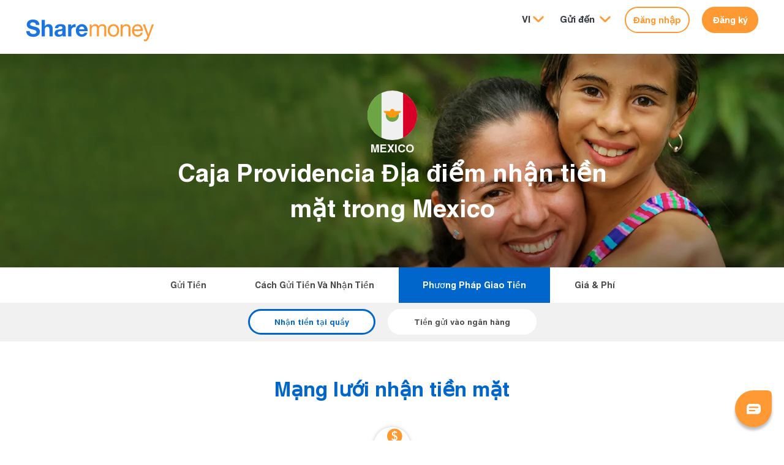

--- FILE ---
content_type: text/html;charset=UTF-8
request_url: https://www.sharemoney.com/us/vi/mexico/delivery-methods/cash-pickup/payer-203297
body_size: 8364
content:




























<!DOCTYPE html>
<html lang="vi">

<head>
    
  <meta http-equiv="content-type" content="text/html; charset=UTF-8">
  <meta charset="utf-8">
  <meta http-equiv="X-UA-Compatible" content="IE=edge">
  <meta name="viewport" content="width=device-width, initial-scale=1, maximum-scale=1, user-scalable=no">
  
  
  
  
  <link rel="stylesheet" href="/assets/1/css/style.css?v=-549565002">
  
    <link rel="icon" type="image/x-icon" href="/favicon.ico">
  
  
  
  
  <title>Caja Providencia Địa điểm nhận tiền mặt, Mexico | Sharemoney</title>
  
  <meta name="description" content="Gửi tiền trực tuyến tới Caja Providencia trong Mexico. Sharemoney hợp tác với Caja Providencia để chuyển tiền trực tuyến có sẵn để nhận tiền mặt.">
  
  
    <meta name="author" content="Sharemoney">
    
    <meta property="og:title" content="Caja Providencia Địa điểm nhận tiền mặt, Mexico | Sharemoney" />
    <meta property="og:type" content="website" />
    <meta property="og:url" content="https://www.sharemoney.com" />
    <meta property="og:image" content="https://www.sharemoney.com/assets/1/images/sharemoney.png" />
    <meta property="og:description" content="Gửi tiền trực tuyến tới Caja Providencia trong Mexico. Sharemoney hợp tác với Caja Providencia để chuyển tiền trực tuyến có sẵn để nhận tiền mặt." />
    <meta property="og:site_name" content="Sharemoney" />
    
    <meta name="twitter:card" content="summary" />
    <meta name="twitter:site" content="@SharemoneyNow" />
    <meta name="twitter:title" content="Caja Providencia Địa điểm nhận tiền mặt, Mexico | Sharemoney" />
    <meta name="twitter:description" content="Gửi tiền trực tuyến tới Caja Providencia trong Mexico. Sharemoney hợp tác với Caja Providencia để chuyển tiền trực tuyến có sẵn để nhận tiền mặt." />
    <meta name="twitter:image" content="https://www.sharemoney.com/assets/1/images/sharemoney.png" />
  
  
  <link rel="canonical" href="https://www.sharemoney.com/us/vi/mexico/delivery-methods/cash-pickup/payer-203297" />
  
  




























  <link rel="apple-touch-icon" sizes="180x180" href="/fav/apple-touch-icon.png?v=1">
  <link rel="icon" type="image/png" sizes="32x32" href="/fav/favicon-32x32.png?v=1">
  <link rel="icon" type="image/png" sizes="16x16" href="/fav/favicon-16x16.png?v=1">
  <link rel="manifest" href="/fav/site.webmanifest?v=1">
  <link rel="mask-icon" href="/fav/safari-pinned-tab.svg?v=1" color="#06c">
  <link rel="shortcut icon" href="/fav/favicon.ico?v=1">
  <meta name="apple-mobile-web-app-title" content="Sharemoney">
  <meta name="application-name" content="Sharemoney">
  <meta name="msapplication-TileColor" content="#f93">
  <meta name="msapplication-config" content="/fav/browserconfig.xml?v=1">
  <meta name="theme-color" content="#fff">




  


























    

  
  
  <script>
      window.dataLayer = window.dataLayer || [];
      window.dataLayer.push({
        
        
        
        
          'customerId' : '',
          'sessionId' : 'A4C8F0E3C999B62E22E79DE3DE783B40',
          'corridor' : '',
          'hitTimestamp' : '2026-01-20 13:33:15'
      });
        
      
    </script>


  
  
  
  
    <style>
      
      div.osano-cm-info__info-views.osano-cm-info-views.osano-cm-info-views--position_0 > div > ul > li:last-child {
        display: none;
      }
    </style>
  

</head>

<body>
































































<div id="wrapper" class=" ">
  
    
    
    
    
    <header id="header" class="promo-header">
      <div class="container-fluid header-top">
        <div class="row h-100 align-items-start">
          <div class="col-auto logo-wrap logo-brands">
            <a href="/us/vi/home">
              <img src="/assets/1/images/sharemoney-logo.svg?v=5" alt="logo">
            </a>
          </div>
            
          <div class="col sec-col-fix">

            <nav id="nav">
              <ul class="nav justify-content-end">

                <li class="nav-item dropdown">
                  <button class="nav-link dropdown-toggle" id="navbarDropdown" role="button" data-toggle="dropdown"
                          aria-haspopup="true" aria-expanded="false">VI</button>
                  <div class="lang-select dropdown-menu"
                       aria-labelledby="navbarDropdown">
                    
                      <a class="dropdown-item" href="/us/en/mexico/delivery-methods/cash-pickup/payer-203297">English</a>
                    
                      <a class="dropdown-item" href="/us/es/mexico/delivery-methods/cash-pickup/payer-203297">Español</a>
                    
                      <a class="dropdown-item" href="/us/fr/mexico/delivery-methods/cash-pickup/payer-203297">Français</a>
                    
                      <a class="dropdown-item" href="/us/pt/mexico/delivery-methods/cash-pickup/payer-203297">Português</a>
                    
                      <a class="dropdown-item" href="/us/vi/mexico/delivery-methods/cash-pickup/payer-203297">Tiếng việt</a>
                    
                  </div>
                </li>
                
                  <li class="nav-item dropdown mega-menu">
                    <button class="nav-link dropdown-toggle" id="navbarDropdown-sendto" role="button"
                            data-toggle="dropdown" aria-haspopup="true" aria-expanded="false">
                       <span class="dropdown-label">
                         
                         Gửi đến
                       </span>
                    </button>
                    <div class="dropdown-menu country-select" aria-labelledby="navbarDropdown-sendto">
                      <div class="accordion" id="accordion-sendto">
                        <div class="row">
                          
                            <div class="col">
                              <div class="drop-accordion">
                                <h5 class="mb-0">
                                  <button class="btn btn-link" type="button" data-toggle="collapse"
                                          data-target="#cont-0" aria-expanded="false"
                                          aria-controls="cont-0">
                                    Châu phi
                                  </button>
                                </h5>
                                <div id="cont-0" class="collapse" data-parent="#accordion-sendto">
                                  <ul>
                                    
                                      <li><a href="/us/vi/benin" class="dropdown-item">
                                        Benin
                                      </a></li>
                                    
                                      <li><a href="/us/vi/burkina-faso" class="dropdown-item">
                                        Burkina Faso
                                      </a></li>
                                    
                                      <li><a href="/us/vi/cameroon" class="dropdown-item">
                                        Cameroon
                                      </a></li>
                                    
                                      <li><a href="/us/vi/ethiopia" class="dropdown-item">
                                        Ethiopia
                                      </a></li>
                                    
                                      <li><a href="/us/vi/gambia" class="dropdown-item">
                                        Gambia
                                      </a></li>
                                    
                                      <li><a href="/us/vi/ghana" class="dropdown-item">
                                        Ghana
                                      </a></li>
                                    
                                      <li><a href="/us/vi/guinea" class="dropdown-item">
                                        Guinea
                                      </a></li>
                                    
                                      <li><a href="/us/vi/ivory-coast" class="dropdown-item">
                                        Ivory Coast
                                      </a></li>
                                    
                                      <li><a href="/us/vi/kenya" class="dropdown-item">
                                        Kenya
                                      </a></li>
                                    
                                      <li><a href="/us/vi/liberia" class="dropdown-item">
                                        Liberia
                                      </a></li>
                                    
                                      <li><a href="/us/vi/mali" class="dropdown-item">
                                        Mali
                                      </a></li>
                                    
                                      <li><a href="/us/vi/mauritania" class="dropdown-item">
                                        Mauritania
                                      </a></li>
                                    
                                      <li><a href="/us/vi/nigeria" class="dropdown-item">
                                        Nigeria
                                      </a></li>
                                    
                                      <li><a href="/us/vi/senegal" class="dropdown-item">
                                        Senegal
                                      </a></li>
                                    
                                      <li><a href="/us/vi/sierra-leone" class="dropdown-item">
                                        Sierra Leone
                                      </a></li>
                                    
                                      <li><a href="/us/vi/togo" class="dropdown-item">
                                        Togo
                                      </a></li>
                                    
                                      <li><a href="/us/vi/cape-verde" class="dropdown-item">
                                        Động Từ Chữ Hoa
                                      </a></li>
                                    
                                  </ul>
                                </div>
                              </div>
                            </div>
                          
                            <div class="col">
                              <div class="drop-accordion">
                                <h5 class="mb-0">
                                  <button class="btn btn-link" type="button" data-toggle="collapse"
                                          data-target="#cont-1" aria-expanded="false"
                                          aria-controls="cont-1">
                                    Châu Á
                                  </button>
                                </h5>
                                <div id="cont-1" class="collapse" data-parent="#accordion-sendto">
                                  <ul>
                                    
                                      <li><a href="/us/vi/nepal" class="dropdown-item">
                                        Nepal
                                      </a></li>
                                    
                                      <li><a href="/us/vi/pakistan" class="dropdown-item">
                                        Pakistan
                                      </a></li>
                                    
                                      <li><a href="/us/vi/philippines" class="dropdown-item">
                                        Philippines
                                      </a></li>
                                    
                                      <li><a href="/us/vi/sri-lanka" class="dropdown-item">
                                        Sri Lanka
                                      </a></li>
                                    
                                      <li><a href="/us/vi/vietnam" class="dropdown-item">
                                        Việt Nam
                                      </a></li>
                                    
                                  </ul>
                                </div>
                              </div>
                            </div>
                          
                            <div class="col">
                              <div class="drop-accordion">
                                <h5 class="mb-0">
                                  <button class="btn btn-link" type="button" data-toggle="collapse"
                                          data-target="#cont-2" aria-expanded="false"
                                          aria-controls="cont-2">
                                    Nam Mỹ
                                  </button>
                                </h5>
                                <div id="cont-2" class="collapse" data-parent="#accordion-sendto">
                                  <ul>
                                    
                                      <li><a href="/us/vi/brazil" class="dropdown-item">
                                        Brazil
                                      </a></li>
                                    
                                      <li><a href="/us/vi/colombia" class="dropdown-item">
                                        Colombia
                                      </a></li>
                                    
                                      <li><a href="/us/vi/ecuador" class="dropdown-item">
                                        Ecuador
                                      </a></li>
                                    
                                  </ul>
                                </div>
                              </div>
                            </div>
                          
                            <div class="col">
                              <div class="drop-accordion">
                                <h5 class="mb-0">
                                  <button class="btn btn-link" type="button" data-toggle="collapse"
                                          data-target="#cont-3" aria-expanded="false"
                                          aria-controls="cont-3">
                                    Trung Mỹ
                                  </button>
                                </h5>
                                <div id="cont-3" class="collapse" data-parent="#accordion-sendto">
                                  <ul>
                                    
                                      <li><a href="/us/vi/costa-rica" class="dropdown-item">
                                        Costa Rica
                                      </a></li>
                                    
                                      <li><a href="/us/vi/dominican-republic" class="dropdown-item">
                                        Cộng Hòa Dominican
                                      </a></li>
                                    
                                      <li><a href="/us/vi/el-salvador" class="dropdown-item">
                                        El Salvador
                                      </a></li>
                                    
                                      <li><a href="/us/vi/guatemala" class="dropdown-item">
                                        Guatemala
                                      </a></li>
                                    
                                      <li><a href="/us/vi/haiti" class="dropdown-item">
                                        Haiti
                                      </a></li>
                                    
                                      <li><a href="/us/vi/honduras" class="dropdown-item">
                                        Honduras
                                      </a></li>
                                    
                                      <li><a href="/us/vi/mexico" class="dropdown-item">
                                        Mexico
                                      </a></li>
                                    
                                      <li><a href="/us/vi/panama" class="dropdown-item">
                                        Panama
                                      </a></li>
                                    
                                  </ul>
                                </div>
                              </div>
                            </div>
                          
                        </div>
                      </div>
                    </div>
                  </li>
                
                
                <li>
                  <a href="/us/vi/user/login" class="btn btn-sm btn-secondary thick-btn border-btn btn-login-nav">
                    Đăng nhập
                  </a>
                </li>
                <li>
                  <a href="/us/vi/user/signup" class="btn btn-sm btn-primary btn-primary2 thick-btn">
                    Đăng ký
                  </a>
                </li>
              </ul>
            </nav>
              
              
          </div>
            
        
        </div>
      
      </div>
    </header>
    
    
  
  
  

  


  



























<main id="main" class="no-gutter cash-pickup-page">

























































<style>
.banner {  
  background-image: url("/assets/1/images/countryBanners/banner-xs-mex.webp"), url("/assets/1/images/banner-non-promo-xs.webp") !important;
  background-color: #0d7dec !important;
}

@media (min-width : 576px) { 
  .banner {
    background-image: url("/assets/1/images/countryBanners/banner-mex.webp"), url("/assets/1/images/banner-non-promo.webp") !important;
  }
}
</style>


<section class="banner area-banner">
  <div class="container">
    <div class="d-flex w-100 banner-caption justify-content-center text-center">
      <div class="text-white text-holder">
        <figure class="area-logo">
          
          <svg>
            <use href="/assets/1/images/sprites/flags-circ.svg#mex"></use>
          </svg>
          <figcaption class="text-uppercase area-name">Mexico</figcaption>
        </figure>
        <h1 class="display-1">
          
          Caja Providencia Địa điểm nhận tiền mặt trong <span class='text-nowrap'>Mexico</span>
        </h1>
      </div>
    </div>
  </div>
</section>
<nav class="nav-secondary">
  <ul class="nav justify-content-center">
    <li class="nav-item"><a href="/us/vi/mexico" class="nav-link">
        Gửi tiền
      </a></li>
    <li class="nav-item"><a href="/us/vi/mexico/how-to-send" class="nav-link ">
        Cách gửi tiền và nhận tiền
      </a></li>
    <li class="nav-item"><a href="/us/vi/mexico/delivery-methods/cash-pickup" class="nav-link active">
        Phương pháp giao tiền
      </a></li>
    <li class="nav-item"><a href="/us/vi/mexico/rates-and-fees" class="nav-link ">
        Giá &amp; Phí
      </a></li>
  </ul>
</nav>


  <nav class="nav-tertiary gray-block">
    <ul class="nav justify-content-center gap-3">
      
      
        <li class="nav-item">
          <a href="/us/vi/mexico/delivery-methods/cash-pickup" class="active">Nhận tiền tại quầy</a>
        </li>
      
      
        <li class="nav-item">
          <a href="/us/vi/mexico/delivery-methods/bank-deposit">Tiền gửi vào ngân hàng</a>
        </li>
      
      
    </ul>
  </nav>



<section class="text-box cash-pickup-network text-center">
  
  <div id="cash-pickup-payer-logo" class="container">
    <h2 class="h1 blue-text">Mạng lưới nhận tiền mặt</h2>
    <div class="cash-pickup-network-logo circle-logo-holder">
      <img src="" alt="CAJA PROVIDENCIA" onerror="this.onerror=null;this.src='/assets/1/images/cash-pickup.svg'">
    </div>
  </div>
  
</section>


  <section class="cash-pickup-locations">
    <div>
      <a data-toggle="collapse" href="#id-location-search-wrap" role="button">Xem các địa điểm giao quầy</a>
    </div>
    <form class="container collapse" id="id-location-search-wrap">
      





























  <div class="panel panel-shaded card">
  
    
    
      
      <div class="panel-heading has-collapse-icon card-header">
      
        
          <h5 class="card-title">Địa điểm giao tại quầy
          
            <small>(38)</small>
          </h5>
          
        
        
        
      
      </div>
      
      
      
      <div id="collapseLocation" class="panel-body padded-xl panel-collapse collapse show card-body">
        
        
        
        <div class="row-panel clearfix section-cash-pickup">
        
          <div class="row">
          
            
            
            
            
            
              <div class="form-group col-sm-6">
                <label for="stateId">Province</label>
                <div class="select-container">
                  <select id="stateId" name="stateId" class="form-control">
                    <option value="0">Cho tất cả</option>
                    <option value="199">COLIMA</option><option value="204">GUERRERO</option><option value="206">JALISCO</option><option value="207">MICHOACAN</option><option value="208">MORELOS</option>
                  </select>
                  <span class="caret"></span>
                </div>
              </div>
            
            
            
              <div class="form-group col-sm-6">
                <label for="city">Municipality</label>
                <div class="select-container">
                  <select id="city" name="city" class="form-control">
                    <option value="">Cho tất cả</option>
                    <option value="APANGO">APANGO</option><option value="AXOCHIAPAN">AXOCHIAPAN</option><option value="CERRO DE ORTEGA">CERRO DE ORTEGA</option><option value="CIUDAD ALTAMIRANO">CIUDAD ALTAMIRANO</option><option value="CIUDAD DE ARMERICA">CIUDAD DE ARMERICA</option><option value="CIUDAD DE VILLA DE ALVAREZ">CIUDAD DE VILLA DE ALVAREZ</option><option value="CIUDAD LAZARO CARDENAS">CIUDAD LAZARO CARDENAS</option><option value="COAHUAYANA">COAHUAYANA</option><option value="COLIMA">COLIMA</option><option value="COMALA">COMALA</option><option value="COPALILLO">COPALILLO</option><option value="COQUIMATLAN">COQUIMATLAN</option><option value="CUAUHTEMOC">CUAUHTEMOC</option><option value="HUITZUCO">HUITZUCO</option><option value="JAMAY">JAMAY</option><option value="JOJUTLA">JOJUTLA</option><option value="LAZARO CARDENAS">LAZARO CARDENAS</option><option value="LEONARDO BRAVO">LEONARDO BRAVO</option><option value="MANZANILLO">MANZANILLO</option><option value="MINATITLAN">MINATITLAN</option><option value="PETACALCO">PETACALCO</option><option value="TECOMAN">TECOMAN</option><option value="TLALCHAPA">TLALCHAPA</option><option value="TLAPEHUALA">TLAPEHUALA</option><option value="TONILA">TONILA</option><option value="XALITLA">XALITLA</option><option value="ZIHUATANEJO">ZIHUATANEJO</option>
                  </select>
                  <span class="caret"></span>
                </div>
              </div>
            
          
            
            
            
            
            <div class="row results">
              <div class="custom-controls-stacked col-xs-12" style="max-height: 450px; overflow-y: auto;">
                
                  <label class="custom-control custom-radio js-location-row">
                    
                    <span class="custom-control-description js-location-name">CAJA PROVIDENCIA - APANGO</span>
                    <small class="js-location-addr">APANGO, Guerrero 41180, VICENTE GUERRERO 0 sn Apango, Tel: 2147483647</small>
                    
                  </label>            
                
                  <label class="custom-control custom-radio js-location-row">
                    
                    <span class="custom-control-description js-location-name">CAJA PROVIDENCIA - AXOCHIAPAN</span>
                    <small class="js-location-addr">AXOCHIAPAN, Morelos 62950, GUERRERO 19  Axochiapan, Tel: 2147483647</small>
                    
                  </label>            
                
                  <label class="custom-control custom-radio js-location-row">
                    
                    <span class="custom-control-description js-location-name">CAJA PROVIDENCIA - CERRO DE ORTEGA</span>
                    <small class="js-location-addr">CERRO DE ORTEGA, Colima 28900, REVOLUCION 106  Cerro de Ortega, Tel: 2147483647</small>
                    
                  </label>            
                
                  <label class="custom-control custom-radio js-location-row">
                    
                    <span class="custom-control-description js-location-name">CAJA PROVIDENCIA - ALTAMIRANO</span>
                    <small class="js-location-addr">CIUDAD ALTAMIRANO, Guerrero 40660, AV LAZARO CARDENAS 911 B y 1 Ciudad Altamirano Centro, Tel: 2147483647</small>
                    
                  </label>            
                
                  <label class="custom-control custom-radio js-location-row">
                    
                    <span class="custom-control-description js-location-name">CAJA PROVIDENCIA - ARMERIA</span>
                    <small class="js-location-addr">CIUDAD DE ARMERICA, Colima 28300, JUAN OSEGUERA 24  America Centro, Tel: 2147483647</small>
                    
                  </label>            
                
                  <label class="custom-control custom-radio js-location-row">
                    
                    <span class="custom-control-description js-location-name">CAJA PROVIDENCIA - BENITO JUAREZ</span>
                    <small class="js-location-addr">CIUDAD DE VILLA DE ALVAREZ, Colima 28980, AV BENITO JUAREZ 289  La Gloria, Tel: 2147483647</small>
                    
                  </label>            
                
                  <label class="custom-control custom-radio js-location-row">
                    
                    <span class="custom-control-description js-location-name">CAJA PROVIDENCIA - DIOSA DEL AGUA</span>
                    <small class="js-location-addr">CIUDAD DE VILLA DE ALVAREZ, Colima 28989, AV ENRIQUE CORONA MORFIN 767  Prados de La Villa, Tel: 2147483647</small>
                    
                  </label>            
                
                  <label class="custom-control custom-radio js-location-row">
                    
                    <span class="custom-control-description js-location-name">CAJA PROVIDENCIA - PABLO SILVA</span>
                    <small class="js-location-addr">CIUDAD DE VILLA DE ALVAREZ, Colima 28979, AV PEDRO A GALVAN 505  Los Almendros, Tel: 2147483647</small>
                    
                  </label>            
                
                  <label class="custom-control custom-radio js-location-row">
                    
                    <span class="custom-control-description js-location-name">CAJA PROVIDENCIA - TERCER ANILLO</span>
                    <small class="js-location-addr">CIUDAD DE VILLA DE ALVAREZ, Colima 28979, AV TERCER ANILLO 74 L 6 Villas de Bugambilias, Tel: 2147483647</small>
                    
                  </label>            
                
                  <label class="custom-control custom-radio js-location-row">
                    
                    <span class="custom-control-description js-location-name">CAJA PROVIDENCIA - LAZARO CARDENAS</span>
                    <small class="js-location-addr">CIUDAD LAZARO CARDENAS, Michoacan 60950, AV MELCHOR OCAMPO 16 A Centro, Tel: 2147483647</small>
                    
                  </label>            
                
                  <label class="custom-control custom-radio js-location-row">
                    
                    <span class="custom-control-description js-location-name">CAJA PROVIDENCIA - EL RANCHITO</span>
                    <small class="js-location-addr">COAHUAYANA, Michoacan 60800, AV CONSTITUCION 400 A El Ranchito, Tel: 2147483647</small>
                    
                  </label>            
                
                  <label class="custom-control custom-radio js-location-row">
                    
                    <span class="custom-control-description js-location-name">CAJA PROVIDENCIA - INSURGENTES</span>
                    <small class="js-location-addr">Colima 28040, AV INSURGENTES 598  Camino Real, Tel: 2147483647</small>
                    
                  </label>            
                
                  <label class="custom-control custom-radio js-location-row">
                    
                    <span class="custom-control-description js-location-name">CAJA PROVIDENCIA - MADERO</span>
                    <small class="js-location-addr">Colima 28000, MADERO 408  Colima Centro, Tel: 2147483647</small>
                    
                  </label>            
                
                  <label class="custom-control custom-radio js-location-row">
                    
                    <span class="custom-control-description js-location-name">CAJA PROVIDENCIA - NI HEROES</span>
                    <small class="js-location-addr">Colima 28047, AV N. HEROES 1373  La Virgencita, Tel: 2147483647</small>
                    
                  </label>            
                
                  <label class="custom-control custom-radio js-location-row">
                    
                    <span class="custom-control-description js-location-name">CAJA PROVIDENCIA - PINO SUAREZ</span>
                    <small class="js-location-addr">Colima 28000, AV PINO SUAREZ 236  Colima Centro, Tel: 2147483647</small>
                    
                  </label>            
                
                  <label class="custom-control custom-radio js-location-row">
                    
                    <span class="custom-control-description js-location-name">CAJA PROVIDENCIA - COMALA</span>
                    <small class="js-location-addr">COMALA, Colima 28450, FRANCISCO I MADERO 97  La Trinidad, Tel: 2147483647</small>
                    
                  </label>            
                
                  <label class="custom-control custom-radio js-location-row">
                    
                    <span class="custom-control-description js-location-name">CAJA PROVIDENCIA - COPALILLO</span>
                    <small class="js-location-addr">COPALILLO, Guerrero 41060, JUAN N ALVAREZ 0 SN Copalillo, Tel: 2147483647</small>
                    
                  </label>            
                
                  <label class="custom-control custom-radio js-location-row">
                    
                    <span class="custom-control-description js-location-name">CAJA PROVIDENCIA - COQUIMATLAN</span>
                    <small class="js-location-addr">COQUIMATLAN, Colima 28400, REFORMA 198  Coquimatlan, Tel: 2147483647</small>
                    
                  </label>            
                
                  <label class="custom-control custom-radio js-location-row">
                    
                    <span class="custom-control-description js-location-name">CAJA PROVIDENCIA - CUAUHTEMOC</span>
                    <small class="js-location-addr">CUAUHTEMOC, Colima 28500, FRANCISCO VELASCO CURIEL 2 A Cuauhtemoc, Tel: 2147483647</small>
                    
                  </label>            
                
                  <label class="custom-control custom-radio js-location-row">
                    
                    <span class="custom-control-description js-location-name">CAJA PROVIDENCIA - HUITZUCO</span>
                    <small class="js-location-addr">HUITZUCO, Guerrero 40130, AYUNTAMIENTO 10  Huitzuco Centro, Tel: 2147483647</small>
                    
                  </label>            
                
                  <label class="custom-control custom-radio js-location-row">
                    
                    <span class="custom-control-description js-location-name">CAJA PROVIDENCIA - JAMAY</span>
                    <small class="js-location-addr">JAMAY, Jalisco 47900, FRANCISCO I MADERO 95  Jamay Centro, Tel: 2147483647</small>
                    
                  </label>            
                
                  <label class="custom-control custom-radio js-location-row">
                    
                    <span class="custom-control-description js-location-name">CAJA PROVIDENCIA - JOJUTLA</span>
                    <small class="js-location-addr">JOJUTLA, Morelos 62900, 20 DE NOVIEMBRE 114  Jojutla de JuarezCentro, Tel: 2147483647</small>
                    
                  </label>            
                
                  <label class="custom-control custom-radio js-location-row">
                    
                    <span class="custom-control-description js-location-name">CAJA PROVIDENCIA - LA MIRA</span>
                    <small class="js-location-addr">LAZARO CARDENAS, Michoacan 60980, AV LAZARO CARDENAS 300  La Mira, Tel: 2147483647</small>
                    
                  </label>            
                
                  <label class="custom-control custom-radio js-location-row">
                    
                    <span class="custom-control-description js-location-name">CAJA PROVIDENCIA - CHICHIHUALCO</span>
                    <small class="js-location-addr">LEONARDO BRAVO, Guerrero 39150, HEROICO COLEGIO MILITAR 11  Chichihualco, Tel: 2147483647</small>
                    
                  </label>            
                
                  <label class="custom-control custom-radio js-location-row">
                    
                    <span class="custom-control-description js-location-name">CAJA PROVIDENCIA - CAMOTLAN</span>
                    <small class="js-location-addr">MANZANILLO, Colima 28850, ALLENDE 3  Camotlan de Miraflores, Tel: 2147483647</small>
                    
                  </label>            
                
                  <label class="custom-control custom-radio js-location-row">
                    
                    <span class="custom-control-description js-location-name">CAJA PROVIDENCIA - MANZANILLO SANTIAGO</span>
                    <small class="js-location-addr">MANZANILLO, Colima 28860, VICENTE GUERRERO 59  Santiago, Tel: 2147483647</small>
                    
                  </label>            
                
                  <label class="custom-control custom-radio js-location-row">
                    
                    <span class="custom-control-description js-location-name">CAJA PROVIDENCIA - MANZANILLO VALLE</span>
                    <small class="js-location-addr">MANZANILLO, Colima 28219, AV ELIAS ZAMORA VERDUZCO 63 A Valle de las Garzas, Tel: 2147483647</small>
                    
                  </label>            
                
                  <label class="custom-control custom-radio js-location-row">
                    
                    <span class="custom-control-description js-location-name">CAJA PROVIDENCIA - MINATITLAN</span>
                    <small class="js-location-addr">MINATITLAN, Colima 28750, CORREGIDORA 20  Minatitlan, Tel: 2147483647</small>
                    
                  </label>            
                
                  <label class="custom-control custom-radio js-location-row">
                    
                    <span class="custom-control-description js-location-name">CAJA PROVIDENCIA - PETACALCO</span>
                    <small class="js-location-addr">PETACALCO, Guerrero 40811, AV LAZARO CARDENAS 121  Petacalco, Tel: 2147483647</small>
                    
                  </label>            
                
                  <label class="custom-control custom-radio js-location-row">
                    
                    <span class="custom-control-description js-location-name">CAJA PROVIDENCIA - HIDALGO</span>
                    <small class="js-location-addr">TECOMAN, Colima 28100, HIDALGO 430  Tecom. Centro, Tel: 2147483647</small>
                    
                  </label>            
                
                  <label class="custom-control custom-radio js-location-row">
                    
                    <span class="custom-control-description js-location-name">CAJA PROVIDENCIA - IXTLAHUACAN</span>
                    <small class="js-location-addr">TECOMAN, Colima 28700, JOSE MARIA MORELOS 16  Ixtlahuacan, Tel: 2147483647</small>
                    
                  </label>            
                
                  <label class="custom-control custom-radio js-location-row">
                    
                    <span class="custom-control-description js-location-name">CAJA PROVIDENCIA - MADRID</span>
                    <small class="js-location-addr">TECOMAN, Colima 28910, AV MEXICO 10 D Estacion Madrid, Tel: 2147483647</small>
                    
                  </label>            
                
                  <label class="custom-control custom-radio js-location-row">
                    
                    <span class="custom-control-description js-location-name">CAJA PROVIDENCIA - PEDRO TORRES</span>
                    <small class="js-location-addr">TECOMAN, Colima 28130, AV PEDRO TORRES ORTIZ 829 B La Union, Tel: 2147483647</small>
                    
                  </label>            
                
                  <label class="custom-control custom-radio js-location-row">
                    
                    <span class="custom-control-description js-location-name">CAJA PROVIDENCIA - TLALCHAPA</span>
                    <small class="js-location-addr">TLALCHAPA, Guerrero 40680, EMILIANO ZAPATA 500 A Tlalchapa, Tel: 2147483647</small>
                    
                  </label>            
                
                  <label class="custom-control custom-radio js-location-row">
                    
                    <span class="custom-control-description js-location-name">CAJA PROVIDENCIA - TLAPEHUALA</span>
                    <small class="js-location-addr">TLAPEHUALA, Guerrero 40600, INDEPENDENCIA 2  Tlapehuala Centro, Tel: 2147483647</small>
                    
                  </label>            
                
                  <label class="custom-control custom-radio js-location-row">
                    
                    <span class="custom-control-description js-location-name">CAJA PROVIDENCIA - TONILA</span>
                    <small class="js-location-addr">TONILA, Jalisco 49840, ALVARO OBREGON 9  Tonila, Tel: 2147483647</small>
                    
                  </label>            
                
                  <label class="custom-control custom-radio js-location-row">
                    
                    <span class="custom-control-description js-location-name">CAJA PROVIDENCIA - XALITLA</span>
                    <small class="js-location-addr">XALITLA, Guerrero 40163, Benito Juarez 47  Xalitla, Tel: 2147483647</small>
                    
                  </label>            
                
                  <label class="custom-control custom-radio js-location-row">
                    
                    <span class="custom-control-description js-location-name">CAJA PROVIDENCIA - ZIHUATANEJO</span>
                    <small class="js-location-addr">ZIHUATANEJO, Guerrero 40880, AV PASEO DEL ZIHUATANEJO 5  El Hujal, Tel: 2147483647</small>
                    
                  </label>            
                
              </div>
            </div>
            
          </div>
        </div>
      
      </div>
    
  </div>


    </form>
  </section>



  <section class="text-box transfer-money-text">
    <div class="container">
      <h2 class="h1 blue-text">Chuyển tiền tới CAJA PROVIDENCIA</h2>
      <p>Nếu bạn đang dự định thực hiện chuyển tiền trực tuyến tới CAJA PROVIDENCIA, Sharemoney có thể giúp bạn chuyển tiền nhanh chóng và dễ dàng cho người thân. Hơn thế nữa, chúng tôi cung cấp một trong những tỷ giá hối đoái tốt nhất trên thị trường.</p>
      
    </div>
  </section>



  <div class="container other-networks text-center">
    <h3 class="h2 blue-text">Các đối tác lớn khác</h3>
    <div class="row">
      
        <div class="col col-12 col-md-6 col-lg-4">
          <a href="payer-200070">SORIANA</a>
        </div>
      
    </div>
  </div>






























<section class="text-box blue-block text-white text-center ">
  <div class="container container-lg">
    <h2 class="h1">
    	Hơn 400 mạng lưới đối tác toàn cầu của chúng tôi
    </h2>
    <strong>
    	<a href="/us/vi/global-partners">Xem đối tác</a>
    </strong>
  </div>
</section>

</main>
  
  































  
    <footer id="footer">
      <div class="footer-top">
        <div class="container">
          <div class="footer-column-container">
            <div class="footer-column">
              <h6>
                Chuyển tiền quốc tế
              </h6>
              <!-- TODO Add a text field with auto complete here -->
              <span class="label-text body-4 d-block mb-4">Gởi tiền tới ...</span>
              <div class="dropdown">
                <button class="dropdown-toggle d-block" id="countryDropdown" role="button" data-toggle="dropdown"
                        aria-haspopup="true" aria-expanded="false">
                    
                  Quốc gia
                </button>
                <div class="dropdown-menu scrollable-menu" aria-labelledby="countryDropdown">
                  <div id="countryDropDownList-id"></div>
                </div>
              </div>
              <figure class="img-wrap">
                
                
                  <a href="https://37pgr.app.link/app-download" target="_blank" class="logo-app-store"><img
                      src="/assets/1/images/app-store.svg" alt="App Store"></a>
                
                
                  <a href="https://37pgr.app.link/app-download" target="_blank" class="logo-google-play"><img
                      src="/assets/1/images/google-play.svg" alt="Google Play"></a>
                
              </figure>
            </div>

            
              <div class="footer-column">
                <div class="pl-3 block-holder">
                  <h6>
                      
                    Địa điểm trung chuyển phổ biến
                  </h6>
                  <ul class="list-unstyled p-0 footer-links">
                    
                      <li>
                        <a href="/us/vi/brazil">Brazil</a>
                      </li>
                    
                      <li>
                        <a href="/us/vi/colombia">Colombia</a>
                      </li>
                    
                      <li>
                        <a href="/us/vi/dominican-republic">Cộng Hòa Dominican</a>
                      </li>
                    
                      <li>
                        <a href="/us/vi/ghana">Ghana</a>
                      </li>
                    
                      <li>
                        <a href="/us/vi/nigeria">Nigeria</a>
                      </li>
                    
                      <li>
                        <a href="/us/vi/philippines">Philippines</a>
                      </li>
                    
                      <li>
                        <a href="/us/vi/senegal">Senegal</a>
                      </li>
                    
                  </ul>
                </div>
              </div>
            

            <div class="footer-column">
              <div class="pl-3 block-holder">
                <h6>
                  Gửi Tiền Trực Tuyến
                </h6>
                <ul class="list-unstyled p-0 footer-links">
                  <li>
                    <a href="/us/vi/how-it-works">Cách gửi tiền và nhận tiền</a>
                  </li>
                  <li>
                    <a href="/us/vi/rates-and-fees">Tỷ giá hối đoái và lệ phí</a>
                  </li>
                  <li>
                    <a href="/us/vi/fx-rate-tracker">Báo động theo giõi tỷ giá FX</a>
                  </li>
                  <li>
                    <a href="/us/vi/delivery-methods">Phương pháp giao tiền</a>
                  </li>
                  
                    <li>
                      <a href="/us/vi/refer-friend">Giới thiệu bạn bè</a>
                    </li>
                  
                  <li>
                    <a href="/us/vi/money-tracker">Theo dõi tiền</a>
                  </li>
                  <li>
                    <a href="/us/vi/fraud-information">Thông tin gian lận</a>
                  </li>
                  <li>
                    <a href="/us/vi/faqs">FAQs</a>
                  </li>
                    
                  <li>
                    
                      <a href="/us/vi/home">
                        
                        Trang chủ
                      </a>
                    
                    
                  </li>
                </ul>
              </div>
            </div>
            <div class="footer-column">
              <div class="pl-1 block-holder">
                <h6>Công ty</h6>
                <ul class="list-unstyled p-0 footer-links">
                  <li><a href="/us/vi/about">Giới thiệu</a></li>
                  <li><a href="/us/vi/our-team">Our Team</a></li>
                  
                    <li><a href="/us/vi/omnex">Về Omnex Group</a></li>
                  
                  
                    
                    <li><a href="/us/vi/reviews-testimonials">Nhận xét &amp; Chứng Thực</a></li>
                  
                  <li><a href="/us/vi/contact">Liên hệ chúng tôi</a></li>
                  <li><a href="/us/vi/delete-account">Xóa Tài Khoản Của Tôi</a></li>
                </ul>
                
                  <ul class="social-links list-unstyled">
                    <li><a href="https://twitter.com/sharemoneynow" target="_blank" class="rounded-circle"><i
                        class="fab fa-twitter"></i></a></li>
                    <li><a href="https://www.facebook.com/sharemoney/" target="_blank" class="rounded-circle"><i
                        class="fab fa-facebook-f"></i></a></li>
                    <li><a href="https://www.instagram.com/sharemoneyonline/" target="_blank" class="rounded-circle"><i
                        class="fab fa-instagram"></i></a></li>
                    <li><a href="https://www.linkedin.com/company/sharemoney/" target="_blank" class="rounded-circle"><i class="fab fa-linkedin"></i></a>
                    </li>
                    
                      <li><a href="https://blog.sharemoney.com" target="_blank" class="rounded-circle"><i
                          class="fab fa-wordpress"></i></a></li>
                    
                  </ul>
                
              </div>
            </div>
          </div>
        </div>
      </div>
      <!-- .footer-top-->
      <div class="site-info">
        <div class="ss-container text-center">
          <ul class="list-unstyled links">
            <li><strong> Bản quyền &copy; 2026 Omnex Group, Inc.</strong></li>
            
              <li><a href="/us/vi/state-licenses" target="_blank">
                Giấy phép của các tiểu bang
              </a></li>
            
            <li><a href="/us/vi/privacy-policy" target="_blank">
              Chính Sách Bảo Mật
            </a></li>
            <li><a href="/us/vi/user-agreement" target="_blank">
              Điều khoản sử dụng
            </a></li>
            
              <li><a href="/us/vi/file-a-complaint" target="_blank">
                Gửi khiếu nại
              </a></li>
            
          </ul>
          <p>
            Một dịch vụ của Omnex Group, Inc.: NMLS #899521
          </p>

          <div class="ft-logos-brand">
            <hr />

            <hr />
          </div>

          <figure class="img-wrap m-0">
            
              <a href="https://seal.godaddy.com/verifySeal?sealID=PI6ZSVsoP6SPqbN8Q2wBP8LpwIRH6479BOI04sKSACR1JiuRs5c60HDn8xhX"
                 target="_blank"><img src="/assets/1/images/godaddy-verify.png" aria-level="Godaddy Verify"
                                      alt="Godaddy Verify"
                                      style="max-width: 80px;" /></a>
              <a href="https://www.mcafeesecure.com/verify?host=sharemoney.com&popup=1" target="_blank"><img
                  src="/assets/1/images/secure-2.svg" aria-level="Mcafee" alt="Mcafee" style="max-width: 75px;" /></a>
            
            
            <a href="/us/vi/money-back"><img src="/assets/1/images/money-back.svg" aria-level="Money Back" alt="Money Back"
                                         style="width: 35px" /></a>
          </figure>
        </div>
      </div>
      <!-- .site-info-->
    </footer>
  

</div>


<script src="https://ajax.googleapis.com/ajax/libs/jquery/3.5.1/jquery.min.js" defer ></script>
<script src="https://cdn.jsdelivr.net/npm/popper.js@1.16.0/dist/umd/popper.min.js" integrity="sha384-Q6E9RHvbIyZFJoft+2mJbHaEWldlvI9IOYy5n3zV9zzTtmI3UksdQRVvoxMfooAo" crossorigin="anonymous" defer></script>
<script src="https://stackpath.bootstrapcdn.com/bootstrap/4.3.1/js/bootstrap.min.js" integrity="sha384-JjSmVgyd0p3pXB1rRibZUAYoIIy6OrQ6VrjIEaFf/nJGzIxFDsf4x0xIM+B07jRM" crossorigin="anonymous" defer></script>
<script src="https://cdnjs.cloudflare.com/ajax/libs/slick-carousel/1.8.1/slick.min.js" integrity="sha512-XtmMtDEcNz2j7ekrtHvOVR4iwwaD6o/FUJe6+Zq+HgcCsk3kj4uSQQR8weQ2QVj1o0Pk6PwYLohm206ZzNfubg==" crossorigin="anonymous" defer></script>
<script src="https://cdnjs.cloudflare.com/ajax/libs/font-awesome/5.3.1/js/fontawesome.min.js" integrity="sha512-Rz9QcdwsqrIMkx0sOin8hoH5ak5lrXCFzuPdtv6sXHLlmiIpnwH2j+aekE/opjs2krHLM4fuIHHECY5f1FXiHA==" crossorigin="anonymous" defer></script>
<script src="https://cdnjs.cloudflare.com/ajax/libs/jquery-smooth-scroll/2.2.0/jquery.smooth-scroll.min.js" integrity="sha512-0tWfLL+YANip9Uo2YUY4/SxvwDgPUuoSUcIXPFULXiXXgLKmiC/qCeDxnhl+mLobu6e/dSlyhGheCtzd9+RLCw==" crossorigin="anonymous" defer></script>
<script src="https://cdnjs.cloudflare.com/ajax/libs/bootbox.js/5.5.2/bootbox.min.js" integrity="sha512-RdSPYh1WA6BF0RhpisYJVYkOyTzK4HwofJ3Q7ivt/jkpW6Vc8AurL1R+4AUcvn9IwEKAPm/fk7qFZW3OuiUDeg==" crossorigin="anonymous" defer></script>
<script src="/assets/1/js/jquery.maxlength.min.js?v=" defer></script>


<script>
  var sm = sm || {};
  sm.cookieDomain = "sharemoney.com";
  sm.localePrefix = "/us/vi";
</script>

<script src="/assets/1/js/main.js?v=-1165184392" defer></script>






































  <div id="chat-launch"></div>
  <script defer src="/assets/1/js/chat.js?v=2104605091"></script>































  
    
    <script>(function(w,d,s,l,i){w[l]=w[l]||[];w[l].push({'gtm.start':
    new Date().getTime(),event:'gtm.js'});var f=d.getElementsByTagName(s)[0],
    j=d.createElement(s),dl=l!='dataLayer'?'&l='+l:'';j.async=true;j.src=
    '//www.googletagmanager.com/gtm.js?id='+i+dl;f.parentNode.insertBefore(j,f);
    })(window,document,'script','dataLayer','GTM-K4J8C2');</script>
  

  































  <script async src="https://cmp.osano.com/169lZcSMTAO2m11Go/fd1b992c-27c7-4eca-9987-d0610eae94f7/osano.js"></script>






</body>
</html>


--- FILE ---
content_type: image/svg+xml;charset=UTF-8
request_url: https://www.sharemoney.com/assets/1/images/cash-pickup.svg
body_size: 1061
content:
<?xml version="1.0" encoding="utf-8"?>
<!-- Generator: Adobe Illustrator 22.1.0, SVG Export Plug-In . SVG Version: 6.00 Build 0)  -->
<svg version="1.1" id="Layer_1" xmlns="http://www.w3.org/2000/svg" xmlns:xlink="http://www.w3.org/1999/xlink" x="0px" y="0px"
	 viewBox="0 0 682 682" style="enable-background:new 0 0 682 682;" xml:space="preserve">
<style type="text/css">
	.st0{fill:#0066CC;}
	.st1{fill:#FF9933;}
	.st2{fill:#FFFFFF;}
</style>
<path class="st0" d="M677.5,312.9c-6.7-21.7-27.3-36.2-50-35.3l-4.8,0.2c-14.2,0.6-27.6,6.4-37.6,16.5l-75,74.2
	c-1.8-2.7-3.8-5.3-6.1-7.7c-9.9-10.2-23.7-16.1-37.9-16.1H360.3c-19.9,0-39.4-2.6-57.8-7.7c-48-13.3-93.8-3.7-132.4,27.7
	c-16.3,13.3-28,27.7-35.2,38c-8.1-5.7-17.8-8.6-27.9-8.5c-12.7,0.2-24.6,5.4-33.5,14.6L5.2,479.6c-5,5.2-4.9,13.6,0.2,18.7
	l138.2,131.5c5.2,5.1,13.6,5.1,18.8-0.1c5.1-5.2,5.1-13.6-0.1-18.8L33.4,488.6l59.2-61.5c3.9-4,9.1-6.3,14.8-6.4
	c5.7-0.1,10.9,2,15,5.9l105.7,102.5c4,3.9,6.3,9.2,6.4,14.8c0.1,5.6-2,10.9-6,14.9l-58.2,59.7l-15-14.3c-5.3-5.1-13.7-4.9-18.8,0.5
	c-5.1,5.3-4.8,13.7,0.5,18.8l24.5,23.3c2.6,2.4,5.9,3.7,9.2,3.7c3.5,0,6.9-1.3,9.5-4l67.4-69.1c8.9-9.1,13.7-21.1,13.5-33.9
	c-0.1-5.8-1.2-11.5-3.3-16.7l23.7-2.8c11-1.3,22.2-1.9,33.3-1.9h160.9c2.5,0,5-0.1,7.4-0.3l15.4-1.3c15.6-1.3,30.7-6.7,43.6-15.7
	c6.3-4.4,12-9.6,17-15.5l108.4-127.5C679,348.3,682.8,329.9,677.5,312.9z M647.2,344.7L538.8,472.2c-3.5,4.1-7.5,7.8-12,10.9
	c-9,6.3-19.6,10.1-30.6,11l-15.4,1.3c-1.7,0.1-3.5,0.2-5.2,0.2H314.8c-12.1,0-24.3,0.7-36.4,2.1l-38.4,4.5l-85-82
	c5.8-8.6,16.4-22.4,31.9-35c32.1-26.1,68.7-33.8,108.6-22.7c20.7,5.7,42.6,8.6,64.9,8.6H466c7,0,13.9,2.9,18.7,8
	c3.6,3.7,5.8,8.2,6.8,13c0,1.2,0.1,2.4,0.4,3.6c0.4,6.2-1.5,12.6-5.7,17.7l-0.4,0.5c-5,6.2-12.3,9.7-20.3,9.7h-92
	c-7.3,0-13.3,5.9-13.3,13.3c0,7.3,5.9,13.3,13.3,13.3h92c16,0,31-7.2,41-19.7l0.4-0.5c7.7-9.6,11.5-21.2,11.5-32.7l85.2-84.3
	c5.3-5.3,12.4-8.4,20-8.8l4.9-0.2c10.7-0.5,20.4,6.4,23.6,16.6C654.7,329.1,652.9,338,647.2,344.7z"/>
<circle class="st1" cx="390.4" cy="169.7" r="140.6"/>
<g>
	<g>
		<path class="st2" d="M398.4,151.3v-48.6c16.8,1.2,23,8.9,28.7,8.9c7.2,0,10.5-9.1,10.5-13.7c0-11.7-23-16.8-39.3-17.2v-6.5
			c0-2.9-3.6-5.5-7.2-5.5c-4.1,0-6.9,2.6-6.9,5.5v6.9c-22.8,2.4-45.5,14.4-45.5,44.6c0,30.7,24,39.3,45.5,46.9v56.3
			c-24.4-1.9-30.9-18.7-38.8-18.7c-6,0-11,7.9-11,13.7c0,11.7,20.1,27.8,49.8,28.3l0,0v7.4c0,2.9,2.9,5.5,6.9,5.5
			c3.6,0,7.2-2.6,7.2-5.5v-8.1c25.9-3.6,43.6-19.9,43.6-49.3C442,169.5,419.2,159,398.4,151.3z M385.7,146.8
			c-12.7-4.8-23-9.8-23-23.5c0-12.5,9.6-18.4,23-20.1V146.8z M397,228.4v-50.5c11.7,5,21.1,11.7,21.1,26.8
			C418.1,218.4,409.9,226,397,228.4z"/>
	</g>
</g>
</svg>


--- FILE ---
content_type: image/svg+xml;charset=UTF-8
request_url: https://www.sharemoney.com/assets/1/images/money-back.svg
body_size: 12486
content:
<?xml version="1.0" encoding="utf-8" ?>
<svg xmlns="http://www.w3.org/2000/svg" xmlns:xlink="http://www.w3.org/1999/xlink" width="39" height="39">
	<defs>
		<image id="img_0" width="110" height="108" xlink:href="[data-uri]"/>
	</defs>
	<defs>
		<clipPath id="clip_0">
			<rect x="-498.35205" y="-3714.6143" width="1017.2416" height="3823.5964" clip-rule="evenodd"/>
		</clipPath>
	</defs>
	<g clip-path="url(#clip_0)">
		<use fill="rgb(255,255,255)" stroke="none" transform="matrix(0.352205 0 0 0.351856 0.334717 0.981201)" xlink:href="#img_0"/>
	</g>

</svg>

--- FILE ---
content_type: image/svg+xml;charset=UTF-8
request_url: https://www.sharemoney.com/assets/1/images/sharemoney-logo.svg?v=5
body_size: 2106
content:
<svg id="Layer_1" data-name="Layer 1" xmlns="http://www.w3.org/2000/svg" viewBox="0 0 177.46 31"><defs><style>.cls-1{fill:#1a75e2;}.cls-2{fill:#f93;}</style></defs><title>Artboard 34</title><path class="cls-1" d="M5.85,18.21a3.53,3.53,0,0,0,1.09,1.27,4.58,4.58,0,0,0,1.58.72,7.42,7.42,0,0,0,1.89.24,10.24,10.24,0,0,0,1.41-.11,4.78,4.78,0,0,0,1.42-.43,3,3,0,0,0,1.1-.86,2.19,2.19,0,0,0,.44-1.4,2,2,0,0,0-.58-1.48,4.58,4.58,0,0,0-1.53-.94,15.54,15.54,0,0,0-2.14-.66c-.79-.19-1.6-.4-2.42-.63a23.2,23.2,0,0,1-2.45-.77A8.52,8.52,0,0,1,3.52,12,5.59,5.59,0,0,1,2,10.17a5.45,5.45,0,0,1-.58-2.62,5.82,5.82,0,0,1,.74-3A6.74,6.74,0,0,1,4.09,2.42a8.81,8.81,0,0,1,2.7-1.26,11.66,11.66,0,0,1,3-.4,14.35,14.35,0,0,1,3.38.39,8.54,8.54,0,0,1,2.88,1.27,6.56,6.56,0,0,1,2,2.25A6.93,6.93,0,0,1,18.8,8H14a4.13,4.13,0,0,0-.43-1.67,2.83,2.83,0,0,0-1-1,4,4,0,0,0-1.37-.53,8,8,0,0,0-1.68-.16,5.36,5.36,0,0,0-1.19.13,3.17,3.17,0,0,0-1.09.44,2.83,2.83,0,0,0-.8.78,2.14,2.14,0,0,0-.31,1.2,2,2,0,0,0,.25,1.07,2.28,2.28,0,0,0,1,.75,12.52,12.52,0,0,0,2,.69c.87.23,2,.53,3.41.88.42.09,1,.24,1.75.46a8.59,8.59,0,0,1,2.22,1A6.9,6.9,0,0,1,18.76,14a5.52,5.52,0,0,1,.8,3.09,6.9,6.9,0,0,1-.6,2.87,6.18,6.18,0,0,1-1.77,2.27,8.7,8.7,0,0,1-2.93,1.5,14,14,0,0,1-4,.53,14.32,14.32,0,0,1-3.6-.45,9.18,9.18,0,0,1-3.08-1.43,7,7,0,0,1-2.12-2.49,7.33,7.33,0,0,1-.76-3.58H5.44A4.19,4.19,0,0,0,5.85,18.21Z"/><path class="cls-1" d="M26.38,1.29V9.75h.1a5.16,5.16,0,0,1,2.17-2.06A5.85,5.85,0,0,1,31.22,7a7.64,7.64,0,0,1,2.94.49A4.43,4.43,0,0,1,36,8.88,5.29,5.29,0,0,1,36.9,11a13,13,0,0,1,.27,2.75v10H32.7V14.56a5.68,5.68,0,0,0-.63-3,2.43,2.43,0,0,0-2.23-1,3.09,3.09,0,0,0-2.64,1.08,6,6,0,0,0-.82,3.57v8.52H21.92V1.29Z"/><path class="cls-1" d="M40.28,12.48a5.22,5.22,0,0,1,.78-2.61,5.4,5.4,0,0,1,1.77-1.66,7.66,7.66,0,0,1,2.4-.9A13.56,13.56,0,0,1,47.92,7a17.45,17.45,0,0,1,2.48.18,7.6,7.6,0,0,1,2.3.67,4.66,4.66,0,0,1,1.7,1.4,3.93,3.93,0,0,1,.66,2.38v8.45a17.71,17.71,0,0,0,.13,2.11,3.77,3.77,0,0,0,.44,1.51H51.09a6.69,6.69,0,0,1-.2-.77,7,7,0,0,1-.11-.8,5.79,5.79,0,0,1-2.52,1.54,10.18,10.18,0,0,1-2.95.44,8.31,8.31,0,0,1-2.17-.28A5.11,5.11,0,0,1,41.38,23a4.08,4.08,0,0,1-1.18-1.51,5.18,5.18,0,0,1-.43-2.17A4.76,4.76,0,0,1,40.26,17a4,4,0,0,1,1.26-1.43,5.57,5.57,0,0,1,1.76-.81c.66-.17,1.33-.31,2-.42s1.33-.19,2-.25A12.52,12.52,0,0,0,49,13.84a3.06,3.06,0,0,0,1.19-.55,1.25,1.25,0,0,0,.41-1.06,2.37,2.37,0,0,0-.24-1.15,1.71,1.71,0,0,0-.62-.66,2.63,2.63,0,0,0-.92-.31A7.62,7.62,0,0,0,47.7,10a3.4,3.4,0,0,0-2.08.57,2.53,2.53,0,0,0-.88,1.88Zm10.31,3.3a2,2,0,0,1-.71.4,7.1,7.1,0,0,1-.91.23c-.32.07-.67.12-1,.16s-.71.1-1.07.16a6.52,6.52,0,0,0-1,.25,2.93,2.93,0,0,0-.85.42,2,2,0,0,0-.8,1.72,2,2,0,0,0,.22,1,1.64,1.64,0,0,0,.6.65,2.37,2.37,0,0,0,.88.33,5.8,5.8,0,0,0,1,.09A3.9,3.9,0,0,0,49,20.75a2.92,2.92,0,0,0,1.07-1.05,3.32,3.32,0,0,0,.42-1.24,9.25,9.25,0,0,0,.08-1Z"/><path class="cls-1" d="M62.66,7.48v3h.07a5.46,5.46,0,0,1,.85-1.4A5.56,5.56,0,0,1,64.8,8a5.9,5.9,0,0,1,1.48-.7A5.25,5.25,0,0,1,67.91,7a3.7,3.7,0,0,1,1,.16v4.15c-.21,0-.46-.08-.76-.11a8.21,8.21,0,0,0-.84-.05,4.82,4.82,0,0,0-2.08.41,3.7,3.7,0,0,0-1.37,1.12,4.61,4.61,0,0,0-.74,1.65,9.38,9.38,0,0,0-.22,2v7.33H58.42V7.48Z"/><path class="cls-1" d="M74.77,19.84a4.56,4.56,0,0,0,5.22.3,2.77,2.77,0,0,0,1.19-1.43h3.93a7.46,7.46,0,0,1-2.89,4.18,8.5,8.5,0,0,1-4.72,1.26A9.48,9.48,0,0,1,74,23.54a7.15,7.15,0,0,1-2.6-1.75,7.81,7.81,0,0,1-1.66-2.7,10.09,10.09,0,0,1-.58-3.46,9.46,9.46,0,0,1,.6-3.4A7.89,7.89,0,0,1,74.12,7.7,8.46,8.46,0,0,1,77.5,7a7.67,7.67,0,0,1,3.62.81A7.14,7.14,0,0,1,83.65,10a8.8,8.8,0,0,1,1.43,3.08,11.41,11.41,0,0,1,.31,3.62H73.67A4.5,4.5,0,0,0,74.77,19.84Zm5-8.55a3.14,3.14,0,0,0-2.44-.88,3.92,3.92,0,0,0-1.78.36,3.34,3.34,0,0,0-1.73,2,5.35,5.35,0,0,0-.2,1.07h7.26A5.23,5.23,0,0,0,79.82,11.29Z"/><path class="cls-2" d="M90.77,7.48V9.87h.06a6.34,6.34,0,0,1,8-2.13,3.53,3.53,0,0,1,1.73,2.13,5.61,5.61,0,0,1,2.15-2,6.09,6.09,0,0,1,2.94-.72,8.9,8.9,0,0,1,2.22.26,4.59,4.59,0,0,1,1.7.84,3.77,3.77,0,0,1,1.1,1.46,5.4,5.4,0,0,1,.39,2.15V23.74h-2.67V13.08a7,7,0,0,0-.13-1.41,2.82,2.82,0,0,0-.47-1.15,2.32,2.32,0,0,0-1-.77,3.81,3.81,0,0,0-1.59-.28,4.19,4.19,0,0,0-3.11,1.13,4.09,4.09,0,0,0-1.13,3V23.74H98.32V13.08a7.28,7.28,0,0,0-.14-1.45,3.1,3.1,0,0,0-.49-1.14,2.25,2.25,0,0,0-.93-.76,3.59,3.59,0,0,0-1.49-.26,4,4,0,0,0-2,.47,4.55,4.55,0,0,0-2.11,2.5,4,4,0,0,0-.23,1.18V23.74H88.26V7.48Z"/><path class="cls-2" d="M113.66,12.28a7.59,7.59,0,0,1,1.51-2.7,7.08,7.08,0,0,1,2.48-1.81,8.28,8.28,0,0,1,3.4-.66,8.2,8.2,0,0,1,3.41.66,7,7,0,0,1,2.47,1.81,7.59,7.59,0,0,1,1.51,2.7,11,11,0,0,1,.5,3.35,10.86,10.86,0,0,1-.5,3.33,7.72,7.72,0,0,1-1.51,2.69,7,7,0,0,1-2.47,1.79,8.36,8.36,0,0,1-3.41.65,8.45,8.45,0,0,1-3.4-.65,7,7,0,0,1-2.48-1.79A7.72,7.72,0,0,1,113.66,19a10.56,10.56,0,0,1-.5-3.33A10.69,10.69,0,0,1,113.66,12.28Zm2.72,6a5.27,5.27,0,0,0,1.09,1.92,4.76,4.76,0,0,0,1.61,1.18,4.9,4.9,0,0,0,2,.41,4.81,4.81,0,0,0,2-.41,4.7,4.7,0,0,0,1.62-1.18,5.42,5.42,0,0,0,1.09-1.92,8.11,8.11,0,0,0,.39-2.62,8.17,8.17,0,0,0-.39-2.63,5.65,5.65,0,0,0-1.09-1.93A4.82,4.82,0,0,0,123,9.87a5.05,5.05,0,0,0-3.94,0,4.82,4.82,0,0,0-1.61,1.2A5.49,5.49,0,0,0,116.38,13a8.17,8.17,0,0,0-.39,2.63A8.11,8.11,0,0,0,116.38,18.25Z"/><path class="cls-2" d="M133.56,7.48v2.58h.07a5.62,5.62,0,0,1,5.28-2.95,6.9,6.9,0,0,1,2.67.44,4.41,4.41,0,0,1,1.73,1.22,4.64,4.64,0,0,1,.93,1.87,10.06,10.06,0,0,1,.26,2.41V23.74h-2.67v-11a3.2,3.2,0,0,0-.88-2.39,3.26,3.26,0,0,0-2.42-.88,5.47,5.47,0,0,0-2.12.37,4,4,0,0,0-1.5,1.07,4.72,4.72,0,0,0-.89,1.62,6.6,6.6,0,0,0-.3,2v9.18h-2.67V7.48Z"/><path class="cls-2" d="M159,22.7a7.41,7.41,0,0,1-4.59,1.39,8.32,8.32,0,0,1-3.38-.63,6.69,6.69,0,0,1-2.41-1.76A7.61,7.61,0,0,1,147.16,19a13.17,13.17,0,0,1-.55-3.43,9.73,9.73,0,0,1,.57-3.39,7.93,7.93,0,0,1,1.59-2.67,7.06,7.06,0,0,1,2.42-1.76,7.35,7.35,0,0,1,3.06-.63,6.72,6.72,0,0,1,3.6.89,7.16,7.16,0,0,1,2.3,2.28,9.21,9.21,0,0,1,1.19,3,13.05,13.05,0,0,1,.27,3.11H149.44a6.43,6.43,0,0,0,.25,2,4.58,4.58,0,0,0,.91,1.7,4.52,4.52,0,0,0,1.61,1.18,5.57,5.57,0,0,0,2.29.44,4.61,4.61,0,0,0,2.79-.79,3.8,3.8,0,0,0,1.43-2.39h2.64A6.52,6.52,0,0,1,159,22.7Zm-.65-10.44a4.46,4.46,0,0,0-2.42-2.43,4.54,4.54,0,0,0-1.84-.36,4.69,4.69,0,0,0-1.87.36,4.36,4.36,0,0,0-1.43,1,4.82,4.82,0,0,0-.94,1.46,5.57,5.57,0,0,0-.41,1.78h9.34A5.27,5.27,0,0,0,158.35,12.26Z"/><path class="cls-2" d="M169.72,25.91a14.9,14.9,0,0,1-.93,2,5.57,5.57,0,0,1-1,1.34,3.58,3.58,0,0,1-1.23.75,4.65,4.65,0,0,1-1.56.24,7.42,7.42,0,0,1-.94-.06,5.49,5.49,0,0,1-.91-.22V27.51a3.94,3.94,0,0,0,.8.27,3.54,3.54,0,0,0,.77.11,2.31,2.31,0,0,0,1.37-.39,2.52,2.52,0,0,0,.83-1.12l1.1-2.73L161.58,7.48h3l4.74,13.3h.07L174,7.48h2.84Z"/></svg>